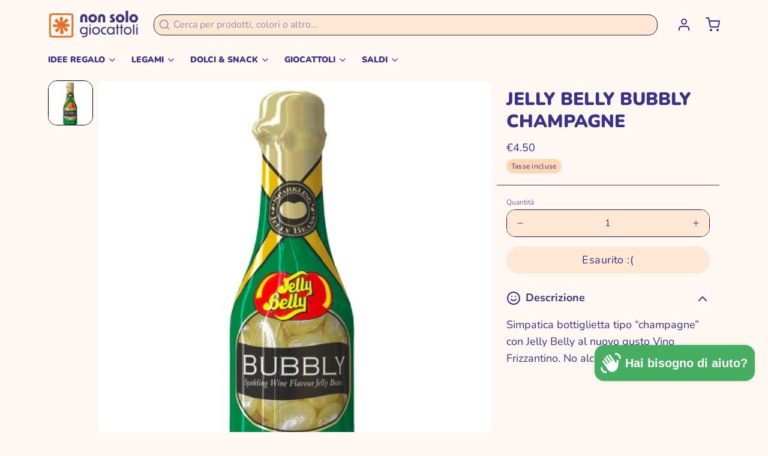

--- FILE ---
content_type: text/javascript; charset=utf-8
request_url: https://www.nonsologiocattoli.com/products/jelly-belly-bubbly-champagne.js
body_size: 296
content:
{"id":2045349625954,"title":"JELLY BELLY BUBBLY CHAMPAGNE","handle":"jelly-belly-bubbly-champagne","description":"Simpatica bottiglietta tipo “champagne” con Jelly Belly al nuovo gusto Vino Frizzantino.\nNo alcool (h 12 cm)","published_at":"2019-01-21T15:48:11+01:00","created_at":"2019-01-21T15:48:11+01:00","vendor":"JELLY BELLY","type":"Dolci \u0026 Snack","tags":["Dolci \u0026 Snack: AMERICAN FOOD","Dolci \u0026 Snack: CARAMELLE","Dolci \u0026 Snack: DOLCI","IN_A6215"],"price":450,"price_min":450,"price_max":450,"available":false,"price_varies":false,"compare_at_price":null,"compare_at_price_min":0,"compare_at_price_max":0,"compare_at_price_varies":false,"variants":[{"id":19026747129954,"title":"Default Title","option1":"Default Title","option2":null,"option3":null,"sku":"A010006215","requires_shipping":true,"taxable":true,"featured_image":null,"available":false,"name":"JELLY BELLY BUBBLY CHAMPAGNE","public_title":null,"options":["Default Title"],"price":450,"weight":0,"compare_at_price":null,"inventory_management":"shopify","barcode":"071570001865","requires_selling_plan":false,"selling_plan_allocations":[]}],"images":["\/\/cdn.shopify.com\/s\/files\/1\/0045\/1710\/1666\/products\/119.jpg?v=1548082432"],"featured_image":"\/\/cdn.shopify.com\/s\/files\/1\/0045\/1710\/1666\/products\/119.jpg?v=1548082432","options":[{"name":"Title","position":1,"values":["Default Title"]}],"url":"\/products\/jelly-belly-bubbly-champagne","media":[{"alt":"JELLY BELLY BUBBLY CHAMPAGNE","id":4595197608034,"position":1,"preview_image":{"aspect_ratio":0.92,"height":475,"width":437,"src":"https:\/\/cdn.shopify.com\/s\/files\/1\/0045\/1710\/1666\/products\/119.jpg?v=1548082432"},"aspect_ratio":0.92,"height":475,"media_type":"image","src":"https:\/\/cdn.shopify.com\/s\/files\/1\/0045\/1710\/1666\/products\/119.jpg?v=1548082432","width":437}],"requires_selling_plan":false,"selling_plan_groups":[]}